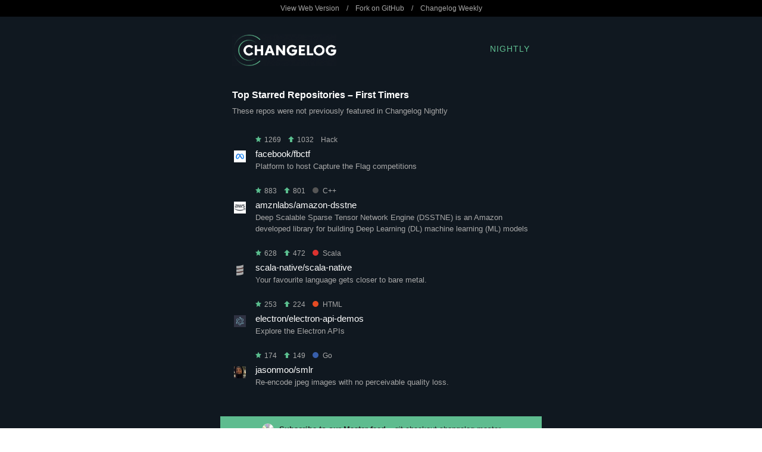

--- FILE ---
content_type: text/html
request_url: https://nightly.changelog.com/2016/05/11/index.html
body_size: 8289
content:
<!DOCTYPE html PUBLIC "-//W3C//DTD XHTML 1.0 Transitional//EN" "http://www.w3.org/TR/xhtml1/DTD/xhtml1-transitional.dtd">
<html>
  <head>
    <title>Changelog Nightly - 2016-05-11</title>

    <!-- Open Graph for social shares -->
    <meta property="og:title" content="Changelog Nightly &nbsp; 2016-05-11" />
    <meta property="og:image" content="https://changelog.com/og-image.jpg" />
    <meta property="og:description" content="Changelog Nightly is a free nightly email that unearths the hottest new repos before they blow up. It's nerd to the core and in your inbox each night. No spam!" />

    <!-- Always force latest IE rendering engine or request Chrome Frame -->
    <meta content="IE=edge,chrome=1" http-equiv="X-UA-Compatible">

    <meta http-equiv="Content-Type" content="text/html; charset=utf-8" />
    <meta name="viewport" content="width=device-width, initial-scale=1.0" />

    <link rel="stylesheet" type="text/css" href="/night-theme.css">

    
      <script>
      (function(i,s,o,g,r,a,m){i['GoogleAnalyticsObject']=r;i[r]=i[r]||function(){
      (i[r].q=i[r].q||[]).push(arguments)},i[r].l=1*new Date();a=s.createElement(o),
      m=s.getElementsByTagName(o)[0];a.async=1;a.src=g;m.parentNode.insertBefore(a,m)
      })(window,document,'script','//www.google-analytics.com/analytics.js','ga');
      ga('create', 'UA-4556641-22', 'auto');
      ga('send', 'pageview');
      </script>
    
  </head>
  <body>
    <p style="display: none !important;">fbctf, amazon-dsstne, distributedlog, scala-native, gitsome, electron, electron-api-demos, N1, BansheeEngine, flexbox-layout, xonsh, post-mortems, computer-science, smlr and more!</p>

    <table class="top-bar hide-on-mobile" width="100%" cellpadding="0" cellspacing="0" border="0">
      <tr>
        <td width="100%">
          <table width="540" cellpadding="0" cellspacing="0" border="0" align="center">
            <tr>
              <td width="540">
                <p>
                  <a href="http://nightly.changelog.com/2016/05/11" title="View this issue on the Web">View Web Version</a>
                  &nbsp;&nbsp;&nbsp;/&nbsp;&nbsp;&nbsp;
                  <a href="https://github.com/thechangelog/nightly" title="Fork and contribute on GitHub">Fork on GitHub</a>
                  &nbsp;&nbsp;&nbsp;/&nbsp;&nbsp;&nbsp;
                  <a href="https://changelog.com/weekly" title="Subscribe to Changelog Weekly">Changelog Weekly</a>
                </p>
              </td>
            </tr>
          </table>
        </td>
      </tr>
    </table>

    <table id="logo" class="wrapper" width="100%" cellpadding="0" cellspacing="0" border="0">
      <tr>
        <td width="100%" cellpadding="0" cellspacing="0" border="0">
          <table width="540" cellpadding="20" cellspacing="0" border="0" align="center">
            <tr>
              <td class="header" width="175" cellpadding="0" cellspacing="0" border="0">
                <a href="https://changelog.com/" title="The Changelog">
                  <img class="logo" width="175" height="53" alt="Changelog Nightly" src="/images/logo-night.png" />
                </a>
              </td>
              <td class="header-title" width="125">
                <a href="https://changelog.com/nightly/" title="Changelog Nightly">Nightly</a>
              </td>
            </tr>
          </table>
        </td>
      </tr>
    </table>

    <table id="top-all-firsts" class="wrapper" width="100%" cellpadding="0" cellspacing="0" border="0">
      <tr>
        <td width="100%">
          <table width="540" cellpadding="20" cellspacing="0" border="0" align="center">
            <tr>
              <td class="section" width="540">
                <h2>Top Starred Repositories &ndash; First Timers</h2>

                <p>These repos were not previously featured in Changelog Nightly</p>

                <div class="repositories">
                
                  <div class="repository ">
                    <table>
  <tr class="stats">
    <td width="32" valign="middle">
      &nbsp;
    </td>
    <td valign="middle">
      <p>
        <span title="Total Stars"><img height="10" alt="Star" src="/images/star.png" />&nbsp;1269</span>
        &nbsp;&nbsp;
        <span title="New Stars"><img height="10" alt="Up" src="/images/up.png" />&nbsp;1032</span>
      
      
        &nbsp;&nbsp;
        <span title="Language"><a class="repository-language hack"href="https://github.com/trending?l=Hack" title="View other trending Hack repos on GitHub"><span class="dot"></span>Hack</a></span>
      
      </p>
    </td>
  </tr>
  <tr>
    <td width="32" valign="top">
      <a href="https://github.com/facebook" title="View facebook on GitHub">
        <img class="avatar" src="https://avatars.githubusercontent.com/u/69631?v=3" width="20" height="20">
      </a>
    </td>
    <td valign="top">
      <h3>
        <a href='https://github.com/facebook/fbctf' title="View fbctf on GitHub">facebook/fbctf</a>
      </h3>
      <p>
        Platform to host Capture the Flag competitions
      </p>
    </td>
  </tr>
</table>

                  </div>
                
                  <div class="repository ">
                    <table>
  <tr class="stats">
    <td width="32" valign="middle">
      &nbsp;
    </td>
    <td valign="middle">
      <p>
        <span title="Total Stars"><img height="10" alt="Star" src="/images/star.png" />&nbsp;883</span>
        &nbsp;&nbsp;
        <span title="New Stars"><img height="10" alt="Up" src="/images/up.png" />&nbsp;801</span>
      
      
        &nbsp;&nbsp;
        <span title="Language"><a class="repository-language c"href="https://github.com/trending?l=C++" title="View other trending C++ repos on GitHub"><span class="dot"></span>C++</a></span>
      
      </p>
    </td>
  </tr>
  <tr>
    <td width="32" valign="top">
      <a href="https://github.com/amznlabs" title="View amznlabs on GitHub">
        <img class="avatar" src="https://avatars.githubusercontent.com/u/8931462?v=3" width="20" height="20">
      </a>
    </td>
    <td valign="top">
      <h3>
        <a href='https://github.com/amznlabs/amazon-dsstne' title="View amazon-dsstne on GitHub">amznlabs/amazon-dsstne</a>
      </h3>
      <p>
        Deep Scalable Sparse Tensor Network Engine (DSSTNE) is an Amazon developed library for building Deep Learning (DL) machine learning (ML) models
      </p>
    </td>
  </tr>
</table>

                  </div>
                
                  <div class="repository ">
                    <table>
  <tr class="stats">
    <td width="32" valign="middle">
      &nbsp;
    </td>
    <td valign="middle">
      <p>
        <span title="Total Stars"><img height="10" alt="Star" src="/images/star.png" />&nbsp;628</span>
        &nbsp;&nbsp;
        <span title="New Stars"><img height="10" alt="Up" src="/images/up.png" />&nbsp;472</span>
      
      
        &nbsp;&nbsp;
        <span title="Language"><a class="repository-language scala"href="https://github.com/trending?l=Scala" title="View other trending Scala repos on GitHub"><span class="dot"></span>Scala</a></span>
      
      </p>
    </td>
  </tr>
  <tr>
    <td width="32" valign="top">
      <a href="https://github.com/scala-native" title="View scala-native on GitHub">
        <img class="avatar" src="https://avatars.githubusercontent.com/u/17545605?v=3" width="20" height="20">
      </a>
    </td>
    <td valign="top">
      <h3>
        <a href='https://github.com/scala-native/scala-native' title="View scala-native on GitHub">scala-native/scala-native</a>
      </h3>
      <p>
        Your favourite language gets closer to bare metal.
      </p>
    </td>
  </tr>
</table>

                  </div>
                
                  <div class="repository ">
                    <table>
  <tr class="stats">
    <td width="32" valign="middle">
      &nbsp;
    </td>
    <td valign="middle">
      <p>
        <span title="Total Stars"><img height="10" alt="Star" src="/images/star.png" />&nbsp;253</span>
        &nbsp;&nbsp;
        <span title="New Stars"><img height="10" alt="Up" src="/images/up.png" />&nbsp;224</span>
      
      
        &nbsp;&nbsp;
        <span title="Language"><a class="repository-language html"href="https://github.com/trending?l=HTML" title="View other trending HTML repos on GitHub"><span class="dot"></span>HTML</a></span>
      
      </p>
    </td>
  </tr>
  <tr>
    <td width="32" valign="top">
      <a href="https://github.com/electron" title="View electron on GitHub">
        <img class="avatar" src="https://avatars.githubusercontent.com/u/13409222?v=3" width="20" height="20">
      </a>
    </td>
    <td valign="top">
      <h3>
        <a href='https://github.com/electron/electron-api-demos' title="View electron-api-demos on GitHub">electron/electron-api-demos</a>
      </h3>
      <p>
        Explore the Electron APIs
      </p>
    </td>
  </tr>
</table>

                  </div>
                
                  <div class="repository last-of-type">
                    <table>
  <tr class="stats">
    <td width="32" valign="middle">
      &nbsp;
    </td>
    <td valign="middle">
      <p>
        <span title="Total Stars"><img height="10" alt="Star" src="/images/star.png" />&nbsp;174</span>
        &nbsp;&nbsp;
        <span title="New Stars"><img height="10" alt="Up" src="/images/up.png" />&nbsp;149</span>
      
      
        &nbsp;&nbsp;
        <span title="Language"><a class="repository-language go"href="https://github.com/trending?l=Go" title="View other trending Go repos on GitHub"><span class="dot"></span>Go</a></span>
      
      </p>
    </td>
  </tr>
  <tr>
    <td width="32" valign="top">
      <a href="https://github.com/jasonmoo" title="View jasonmoo on GitHub">
        <img class="avatar" src="https://avatars.githubusercontent.com/u/242808?v=3" width="20" height="20">
      </a>
    </td>
    <td valign="top">
      <h3>
        <a href='https://github.com/jasonmoo/smlr' title="View smlr on GitHub">jasonmoo/smlr</a>
      </h3>
      <p>
        Re-encode jpeg images with no perceivable quality loss.
      </p>
    </td>
  </tr>
</table>

                  </div>
                
                </div>
              </td>
            </tr>
          </table>
        </td>
      </tr>
    </table>

    <table class="promotion wrapper" width="100%" cellpadding="20" cellspacing="0" border="0">
      <tr>
        <td width="100%">
          <table width="540" cellpadding="0" cellspacing="0" border="0" align="center">
            <tr>
              <td class="cross-promotion" width="540">
                <p>
<img alt='cd' src='/images/emoji/unicode/1f4bf.png' style='vertical-align:middle' width='20' height='20' /> <a href="https://changelog.com/master">Subscribe to our Master feed</a> &ndash; git checkout changelog master
</p>
              </td>
            </tr>
          </table>
        </td>
      </tr>
    </table>

    <table id="top-new" class="wrapper" width="100%" cellpadding="0" cellspacing="0" border="0">
      <tr>
        <td width="100%">
          <table width="540" cellpadding="20" cellspacing="0" border="0" align="center">
            <tr>
              <td class="section" width="540">
                <h2>Top New Repositories</h2>

                <p>These repos were open sourced on May 11, 2016</p>

                <div class="repositories">
                
                  <div class="repository ">
                    <table>
  <tr class="stats">
    <td width="32" valign="middle">
      &nbsp;
    </td>
    <td valign="middle">
      <p>
        <span title="Total Stars"><img height="10" alt="Star" src="/images/star.png" />&nbsp;106</span>
        &nbsp;&nbsp;
        <span title="New Stars"><img height="10" alt="Up" src="/images/up.png" />&nbsp;102</span>
      
      
        &nbsp;&nbsp;
        <span title="Language"><a class="repository-language javascript"href="https://github.com/trending?l=JavaScript" title="View other trending JavaScript repos on GitHub"><span class="dot"></span>JavaScript</a></span>
      
      </p>
    </td>
  </tr>
  <tr>
    <td width="32" valign="top">
      <a href="https://github.com/mjackson" title="View mjackson on GitHub">
        <img class="avatar" src="https://avatars.githubusercontent.com/u/92839?v=3" width="20" height="20">
      </a>
    </td>
    <td valign="top">
      <h3>
        <a href='https://github.com/mjackson/web-starter' title="View web-starter on GitHub">mjackson/web-starter</a>
      </h3>
      <p>
        Get started building a new website quickly
      </p>
    </td>
  </tr>
</table>

                  </div>
                
                  <div class="repository ">
                    <table>
  <tr class="stats">
    <td width="32" valign="middle">
      &nbsp;
    </td>
    <td valign="middle">
      <p>
        <span title="Total Stars"><img height="10" alt="Star" src="/images/star.png" />&nbsp;67</span>
        &nbsp;&nbsp;
        <span title="New Stars"><img height="10" alt="Up" src="/images/up.png" />&nbsp;64</span>
      
      
      </p>
    </td>
  </tr>
  <tr>
    <td width="32" valign="top">
      <a href="https://github.com/FrankFang" title="View FrankFang on GitHub">
        <img class="avatar" src="https://avatars.githubusercontent.com/u/839559?v=3" width="20" height="20">
      </a>
    </td>
    <td valign="top">
      <h3>
        <a href='https://github.com/FrankFang/best-chinese-front-end-blogs' title="View best-chinese-front-end-blogs on GitHub">FrankFang/best-chinese-front-end-blogs</a>
      </h3>
      <p>
        收集优质的中文前端博客
      </p>
    </td>
  </tr>
</table>

                  </div>
                
                  <div class="repository ">
                    <table>
  <tr class="stats">
    <td width="32" valign="middle">
      &nbsp;
    </td>
    <td valign="middle">
      <p>
        <span title="Total Stars"><img height="10" alt="Star" src="/images/star.png" />&nbsp;32</span>
        &nbsp;&nbsp;
        <span title="New Stars"><img height="10" alt="Up" src="/images/up.png" />&nbsp;33</span>
      
      
        &nbsp;&nbsp;
        <span title="Language"><a class="repository-language c"href="https://github.com/trending?l=C#" title="View other trending C# repos on GitHub"><span class="dot"></span>C#</a></span>
      
      </p>
    </td>
  </tr>
  <tr>
    <td width="32" valign="top">
      <a href="https://github.com/lolp1" title="View lolp1 on GitHub">
        <img class="avatar" src="https://avatars.githubusercontent.com/u/12704566?v=3" width="20" height="20">
      </a>
    </td>
    <td valign="top">
      <h3>
        <a href='https://github.com/lolp1/Process.NET' title="View Process.NET on GitHub">lolp1/Process.NET</a>
      </h3>
      <p>
        A C# class ibrary for interacting with processes.
      </p>
    </td>
  </tr>
</table>

                  </div>
                
                  <div class="repository ">
                    <table>
  <tr class="stats">
    <td width="32" valign="middle">
      &nbsp;
    </td>
    <td valign="middle">
      <p>
        <span title="Total Stars"><img height="10" alt="Star" src="/images/star.png" />&nbsp;16</span>
        &nbsp;&nbsp;
        <span title="New Stars"><img height="10" alt="Up" src="/images/up.png" />&nbsp;15</span>
      
      
        &nbsp;&nbsp;
        <span title="Language"><a class="repository-language go"href="https://github.com/trending?l=Go" title="View other trending Go repos on GitHub"><span class="dot"></span>Go</a></span>
      
      </p>
    </td>
  </tr>
  <tr>
    <td width="32" valign="top">
      <a href="https://github.com/cathalgarvey" title="View cathalgarvey on GitHub">
        <img class="avatar" src="https://avatars.githubusercontent.com/u/1167837?v=3" width="20" height="20">
      </a>
    </td>
    <td valign="top">
      <h3>
        <a href='https://github.com/cathalgarvey/sqrape' title="View sqrape on GitHub">cathalgarvey/sqrape</a>
      </h3>
      <p>
        Simple Query Scraping with CSS and Go Reflection
      </p>
    </td>
  </tr>
</table>

                  </div>
                
                  <div class="repository ">
                    <table>
  <tr class="stats">
    <td width="32" valign="middle">
      &nbsp;
    </td>
    <td valign="middle">
      <p>
        <span title="Total Stars"><img height="10" alt="Star" src="/images/star.png" />&nbsp;14</span>
        &nbsp;&nbsp;
        <span title="New Stars"><img height="10" alt="Up" src="/images/up.png" />&nbsp;14</span>
      
      
      </p>
    </td>
  </tr>
  <tr>
    <td width="32" valign="top">
      <a href="https://github.com/daneden" title="View daneden on GitHub">
        <img class="avatar" src="https://avatars.githubusercontent.com/u/439365?v=3" width="20" height="20">
      </a>
    </td>
    <td valign="top">
      <h3>
        <a href='https://github.com/daneden/sketch-navigate-artboards' title="View sketch-navigate-artboards on GitHub">daneden/sketch-navigate-artboards</a>
      </h3>
      <p>
        Navigate artboards in Sketch
      </p>
    </td>
  </tr>
</table>

                  </div>
                
                  <div class="repository ">
                    <table>
  <tr class="stats">
    <td width="32" valign="middle">
      &nbsp;
    </td>
    <td valign="middle">
      <p>
        <span title="Total Stars"><img height="10" alt="Star" src="/images/star.png" />&nbsp;15</span>
        &nbsp;&nbsp;
        <span title="New Stars"><img height="10" alt="Up" src="/images/up.png" />&nbsp;14</span>
      
      
        &nbsp;&nbsp;
        <span title="Language"><a class="repository-language javascript"href="https://github.com/trending?l=JavaScript" title="View other trending JavaScript repos on GitHub"><span class="dot"></span>JavaScript</a></span>
      
      </p>
    </td>
  </tr>
  <tr>
    <td width="32" valign="top">
      <a href="https://github.com/substack" title="View substack on GitHub">
        <img class="avatar" src="https://avatars.githubusercontent.com/u/12631?v=3" width="20" height="20">
      </a>
    </td>
    <td valign="top">
      <h3>
        <a href='https://github.com/substack/nodeconf-london-2016' title="View nodeconf-london-2016 on GitHub">substack/nodeconf-london-2016</a>
      </h3>
      <p>
        the disintermediated web slides for nodeconf london 2016
      </p>
    </td>
  </tr>
</table>

                  </div>
                
                  <div class="repository ">
                    <table>
  <tr class="stats">
    <td width="32" valign="middle">
      &nbsp;
    </td>
    <td valign="middle">
      <p>
        <span title="Total Stars"><img height="10" alt="Star" src="/images/star.png" />&nbsp;13</span>
        &nbsp;&nbsp;
        <span title="New Stars"><img height="10" alt="Up" src="/images/up.png" />&nbsp;12</span>
      
      
        &nbsp;&nbsp;
        <span title="Language"><a class="repository-language awk"href="https://github.com/trending?l=Awk" title="View other trending Awk repos on GitHub"><span class="dot"></span>Awk</a></span>
      
      </p>
    </td>
  </tr>
  <tr>
    <td width="32" valign="top">
      <a href="https://github.com/tylerjl" title="View tylerjl on GitHub">
        <img class="avatar" src="https://avatars.githubusercontent.com/u/1733846?v=3" width="20" height="20">
      </a>
    </td>
    <td valign="top">
      <h3>
        <a href='https://github.com/tylerjl/overdue' title="View overdue on GitHub">tylerjl/overdue</a>
      </h3>
      <p>
        Get notified about running daemons that reference outdated shared libraries.
      </p>
    </td>
  </tr>
</table>

                  </div>
                
                  <div class="repository ">
                    <table>
  <tr class="stats">
    <td width="32" valign="middle">
      &nbsp;
    </td>
    <td valign="middle">
      <p>
        <span title="Total Stars"><img height="10" alt="Star" src="/images/star.png" />&nbsp;11</span>
        &nbsp;&nbsp;
        <span title="New Stars"><img height="10" alt="Up" src="/images/up.png" />&nbsp;12</span>
      
      
        &nbsp;&nbsp;
        <span title="Language"><a class="repository-language javascript"href="https://github.com/trending?l=JavaScript" title="View other trending JavaScript repos on GitHub"><span class="dot"></span>JavaScript</a></span>
      
      </p>
    </td>
  </tr>
  <tr>
    <td width="32" valign="top">
      <a href="https://github.com/itThomason" title="View itThomason on GitHub">
        <img class="avatar" src="https://avatars.githubusercontent.com/u/19264853?v=3" width="20" height="20">
      </a>
    </td>
    <td valign="top">
      <h3>
        <a href='https://github.com/itThomason/CSGODouble' title="View CSGODouble on GitHub">itThomason/CSGODouble</a>
      </h3>
      <p>
        CSGODouble Betting Bot
      </p>
    </td>
  </tr>
</table>

                  </div>
                
                  <div class="repository ">
                    <table>
  <tr class="stats">
    <td width="32" valign="middle">
      &nbsp;
    </td>
    <td valign="middle">
      <p>
        <span title="Total Stars"><img height="10" alt="Star" src="/images/star.png" />&nbsp;9</span>
        &nbsp;&nbsp;
        <span title="New Stars"><img height="10" alt="Up" src="/images/up.png" />&nbsp;10</span>
      
      
        &nbsp;&nbsp;
        <span title="Language"><a class="repository-language vue"href="https://github.com/trending?l=Vue" title="View other trending Vue repos on GitHub"><span class="dot"></span>Vue</a></span>
      
      </p>
    </td>
  </tr>
  <tr>
    <td width="32" valign="top">
      <a href="https://github.com/ihanyang" title="View ihanyang on GitHub">
        <img class="avatar" src="https://avatars.githubusercontent.com/u/8031594?v=3" width="20" height="20">
      </a>
    </td>
    <td valign="top">
      <h3>
        <a href='https://github.com/ihanyang/date-picker' title="View date-picker on GitHub">ihanyang/date-picker</a>
      </h3>
      <p>
        移动端版日期选择组件
      </p>
    </td>
  </tr>
</table>

                  </div>
                
                  <div class="repository ">
                    <table>
  <tr class="stats">
    <td width="32" valign="middle">
      &nbsp;
    </td>
    <td valign="middle">
      <p>
        <span title="Total Stars"><img height="10" alt="Star" src="/images/star.png" />&nbsp;5</span>
        &nbsp;&nbsp;
        <span title="New Stars"><img height="10" alt="Up" src="/images/up.png" />&nbsp;9</span>
      
      
      </p>
    </td>
  </tr>
  <tr>
    <td width="32" valign="top">
      <a href="https://github.com/githubteacher" title="View githubteacher on GitHub">
        <img class="avatar" src="https://avatars.githubusercontent.com/u/2132216?v=3" width="20" height="20">
      </a>
    </td>
    <td valign="top">
      <h3>
        <a href='https://github.com/githubteacher/fluffy-octo-guacamole' title="View fluffy-octo-guacamole on GitHub">githubteacher/fluffy-octo-guacamole</a>
      </h3>
      <p>
        demo and practice repo for May 2016 GitHub for Developers class
      </p>
    </td>
  </tr>
</table>

                  </div>
                
                  <div class="repository ">
                    <table>
  <tr class="stats">
    <td width="32" valign="middle">
      &nbsp;
    </td>
    <td valign="middle">
      <p>
        <span title="Total Stars"><img height="10" alt="Star" src="/images/star.png" />&nbsp;7</span>
        &nbsp;&nbsp;
        <span title="New Stars"><img height="10" alt="Up" src="/images/up.png" />&nbsp;9</span>
      
      
      </p>
    </td>
  </tr>
  <tr>
    <td width="32" valign="top">
      <a href="https://github.com/GovernmentCommunicationsHeadquarters" title="View GovernmentCommunicationsHeadquarters on GitHub">
        <img class="avatar" src="https://avatars.githubusercontent.com/u/15800240?v=3" width="20" height="20">
      </a>
    </td>
    <td valign="top">
      <h3>
        <a href='https://github.com/GovernmentCommunicationsHeadquarters/BoilingFrogs' title="View BoilingFrogs on GitHub">GovernmentCommunicationsHeadquarters/BoilingFrogs</a>
      </h3>
      <p>
        GCHQ&#39;s Boiling Frogs paper on software development and organisational change in the face of disruption
      </p>
    </td>
  </tr>
</table>

                  </div>
                
                  <div class="repository ">
                    <table>
  <tr class="stats">
    <td width="32" valign="middle">
      &nbsp;
    </td>
    <td valign="middle">
      <p>
        <span title="Total Stars"><img height="10" alt="Star" src="/images/star.png" />&nbsp;7</span>
        &nbsp;&nbsp;
        <span title="New Stars"><img height="10" alt="Up" src="/images/up.png" />&nbsp;8</span>
      
      
      </p>
    </td>
  </tr>
  <tr>
    <td width="32" valign="top">
      <a href="https://github.com/christian-fei" title="View christian-fei on GitHub">
        <img class="avatar" src="https://avatars.githubusercontent.com/u/2662706?v=3" width="20" height="20">
      </a>
    </td>
    <td valign="top">
      <h3>
        <a href='https://github.com/christian-fei/opening-hours-kata' title="View opening-hours-kata on GitHub">christian-fei/opening-hours-kata</a>
      </h3>
      <p>
        Opening hours don&#39;t have to be so boring
      </p>
    </td>
  </tr>
</table>

                  </div>
                
                  <div class="repository last-of-type">
                    <table>
  <tr class="stats">
    <td width="32" valign="middle">
      &nbsp;
    </td>
    <td valign="middle">
      <p>
        <span title="Total Stars"><img height="10" alt="Star" src="/images/star.png" />&nbsp;9</span>
        &nbsp;&nbsp;
        <span title="New Stars"><img height="10" alt="Up" src="/images/up.png" />&nbsp;8</span>
      
      
        &nbsp;&nbsp;
        <span title="Language"><a class="repository-language javascript"href="https://github.com/trending?l=JavaScript" title="View other trending JavaScript repos on GitHub"><span class="dot"></span>JavaScript</a></span>
      
      </p>
    </td>
  </tr>
  <tr>
    <td width="32" valign="top">
      <a href="https://github.com/kkHAIKE" title="View kkHAIKE on GitHub">
        <img class="avatar" src="https://avatars.githubusercontent.com/u/64772?v=3" width="20" height="20">
      </a>
    </td>
    <td valign="top">
      <h3>
        <a href='https://github.com/kkHAIKE/fake115' title="View fake115 on GitHub">kkHAIKE/fake115</a>
      </h3>
      <p>
        非115浏览器登录115.com
      </p>
    </td>
  </tr>
</table>

                  </div>
                
                </div>
              </td>
            </tr>
          </table>
        </td>
      </tr>
    </table>

    <table class="promotion wrapper" width="100%" cellpadding="20" cellspacing="0" border="0">
      <tr>
        <td width="100%">
          <table width="540" cellpadding="0" cellspacing="0" border="0" align="center">
            <tr>
              <td class="cross-promotion" width="540">
                <p><img alt='flashlight' src='/images/emoji/unicode/1f526.png' style='vertical-align:middle' width='20' height='20' /> <a href="https://changelog.com/gotime">Listen to Spotlight</a> &ndash; it's Changelog in the trenches, shining our spotlight.
</p>
              </td>
            </tr>
          </table>
        </td>
      </tr>
    </table>

    <table id="top-all-repeats" class="wrapper" width="100%" cellpadding="0" cellspacing="0" border="0">
      <tr>
        <td width="100%">
          <table width="540" cellpadding="20" cellspacing="0" border="0" align="center">
            <tr>
              <td class="section" width="540">
                <h2>Top Starred Repositories &ndash; Repeat Performers</h2>

                <p>These repos were previously featured in Changelog Nightly</p>

                <div class="repositories">
                
                  <div class="repository ">
                    <table>
  <tr class="stats">
    <td width="32" valign="middle">
      &nbsp;
    </td>
    <td valign="middle">
      <p>
        <span title="Total Stars"><img height="10" alt="Star" src="/images/star.png" />&nbsp;1085</span>
        &nbsp;&nbsp;
        <span title="New Stars"><img height="10" alt="Up" src="/images/up.png" />&nbsp;565</span>
      
        &nbsp;&nbsp;
        <span title="Times Listed"><img height="10" alt="Eyes" src="/images/eye.png" />&nbsp;2</span>
      
      
        &nbsp;&nbsp;
        <span title="Language"><a class="repository-language java"href="https://github.com/trending?l=Java" title="View other trending Java repos on GitHub"><span class="dot"></span>Java</a></span>
      
      </p>
    </td>
  </tr>
  <tr>
    <td width="32" valign="top">
      <a href="https://github.com/twitter" title="View twitter on GitHub">
        <img class="avatar" src="https://avatars.githubusercontent.com/u/50278?v=3" width="20" height="20">
      </a>
    </td>
    <td valign="top">
      <h3>
        <a href='https://github.com/twitter/distributedlog' title="View distributedlog on GitHub">twitter/distributedlog</a>
      </h3>
      <p>
        A high performance replicated log service.
      </p>
    </td>
  </tr>
</table>

                  </div>
                
                  <div class="repository ">
                    <table>
  <tr class="stats">
    <td width="32" valign="middle">
      &nbsp;
    </td>
    <td valign="middle">
      <p>
        <span title="Total Stars"><img height="10" alt="Star" src="/images/star.png" />&nbsp;1642</span>
        &nbsp;&nbsp;
        <span title="New Stars"><img height="10" alt="Up" src="/images/up.png" />&nbsp;468</span>
      
        &nbsp;&nbsp;
        <span title="Times Listed"><img height="10" alt="Eyes" src="/images/eye.png" />&nbsp;3</span>
      
      
        &nbsp;&nbsp;
        <span title="Language"><a class="repository-language python"href="https://github.com/trending?l=Python" title="View other trending Python repos on GitHub"><span class="dot"></span>Python</a></span>
      
      </p>
    </td>
  </tr>
  <tr>
    <td width="32" valign="top">
      <a href="https://github.com/donnemartin" title="View donnemartin on GitHub">
        <img class="avatar" src="https://avatars.githubusercontent.com/u/5458997?v=3" width="20" height="20">
      </a>
    </td>
    <td valign="top">
      <h3>
        <a href='https://github.com/donnemartin/gitsome' title="View gitsome on GitHub">donnemartin/gitsome</a>
      </h3>
      <p>
        A Supercharged Git/Shell Autocompleter with GitHub Integration.
      </p>
    </td>
  </tr>
</table>

                  </div>
                
                  <div class="repository ">
                    <table>
  <tr class="stats">
    <td width="32" valign="middle">
      &nbsp;
    </td>
    <td valign="middle">
      <p>
        <span title="Total Stars"><img height="10" alt="Star" src="/images/star.png" />&nbsp;28267</span>
        &nbsp;&nbsp;
        <span title="New Stars"><img height="10" alt="Up" src="/images/up.png" />&nbsp;468</span>
      
        &nbsp;&nbsp;
        <span title="Times Listed"><img height="10" alt="Eyes" src="/images/eye.png" />&nbsp;22</span>
      
      
        &nbsp;&nbsp;
        <span title="Language"><a class="repository-language c"href="https://github.com/trending?l=C++" title="View other trending C++ repos on GitHub"><span class="dot"></span>C++</a></span>
      
      </p>
    </td>
  </tr>
  <tr>
    <td width="32" valign="top">
      <a href="https://github.com/electron" title="View electron on GitHub">
        <img class="avatar" src="https://avatars.githubusercontent.com/u/13409222?v=3" width="20" height="20">
      </a>
    </td>
    <td valign="top">
      <h3>
        <a href='https://github.com/electron/electron' title="View electron on GitHub">electron/electron</a>
      </h3>
      <p>
        Build cross platform desktop apps with web technologies
      </p>
    </td>
  </tr>
</table>

                  </div>
                
                  <div class="repository ">
                    <table>
  <tr class="stats">
    <td width="32" valign="middle">
      &nbsp;
    </td>
    <td valign="middle">
      <p>
        <span title="Total Stars"><img height="10" alt="Star" src="/images/star.png" />&nbsp;18032</span>
        &nbsp;&nbsp;
        <span title="New Stars"><img height="10" alt="Up" src="/images/up.png" />&nbsp;181</span>
      
        &nbsp;&nbsp;
        <span title="Times Listed"><img height="10" alt="Eyes" src="/images/eye.png" />&nbsp;21</span>
      
      
        &nbsp;&nbsp;
        <span title="Language"><a class="repository-language coffeescript"href="https://github.com/trending?l=CoffeeScript" title="View other trending CoffeeScript repos on GitHub"><span class="dot"></span>CoffeeScript</a></span>
      
      </p>
    </td>
  </tr>
  <tr>
    <td width="32" valign="top">
      <a href="https://github.com/nylas" title="View nylas on GitHub">
        <img class="avatar" src="https://avatars.githubusercontent.com/u/4219865?v=3" width="20" height="20">
      </a>
    </td>
    <td valign="top">
      <h3>
        <a href='https://github.com/nylas/N1' title="View N1 on GitHub">nylas/N1</a>
      </h3>
      <p>
        <img alt='love_letter' src='/images/emoji/unicode/1f48c.png' style='vertical-align:middle' width='20' height='20' /> An extensible desktop mail app built on the modern web.
      </p>
    </td>
  </tr>
</table>

                  </div>
                
                  <div class="repository ">
                    <table>
  <tr class="stats">
    <td width="32" valign="middle">
      &nbsp;
    </td>
    <td valign="middle">
      <p>
        <span title="Total Stars"><img height="10" alt="Star" src="/images/star.png" />&nbsp;1009</span>
        &nbsp;&nbsp;
        <span title="New Stars"><img height="10" alt="Up" src="/images/up.png" />&nbsp;172</span>
      
        &nbsp;&nbsp;
        <span title="Times Listed"><img height="10" alt="Eyes" src="/images/eye.png" />&nbsp;3</span>
      
      
        &nbsp;&nbsp;
        <span title="Language"><a class="repository-language c"href="https://github.com/trending?l=C++" title="View other trending C++ repos on GitHub"><span class="dot"></span>C++</a></span>
      
      </p>
    </td>
  </tr>
  <tr>
    <td width="32" valign="top">
      <a href="https://github.com/BearishSun" title="View BearishSun on GitHub">
        <img class="avatar" src="https://avatars.githubusercontent.com/u/6533403?v=3" width="20" height="20">
      </a>
    </td>
    <td valign="top">
      <h3>
        <a href='https://github.com/BearishSun/BansheeEngine' title="View BansheeEngine on GitHub">BearishSun/BansheeEngine</a>
      </h3>
      <p>
        Banshee Game Engine
      </p>
    </td>
  </tr>
</table>

                  </div>
                
                  <div class="repository ">
                    <table>
  <tr class="stats">
    <td width="32" valign="middle">
      &nbsp;
    </td>
    <td valign="middle">
      <p>
        <span title="Total Stars"><img height="10" alt="Star" src="/images/star.png" />&nbsp;2484</span>
        &nbsp;&nbsp;
        <span title="New Stars"><img height="10" alt="Up" src="/images/up.png" />&nbsp;170</span>
      
        &nbsp;&nbsp;
        <span title="Times Listed"><img height="10" alt="Eyes" src="/images/eye.png" />&nbsp;6</span>
      
      
        &nbsp;&nbsp;
        <span title="Language"><a class="repository-language java"href="https://github.com/trending?l=Java" title="View other trending Java repos on GitHub"><span class="dot"></span>Java</a></span>
      
      </p>
    </td>
  </tr>
  <tr>
    <td width="32" valign="top">
      <a href="https://github.com/google" title="View google on GitHub">
        <img class="avatar" src="https://avatars.githubusercontent.com/u/1342004?v=3" width="20" height="20">
      </a>
    </td>
    <td valign="top">
      <h3>
        <a href='https://github.com/google/flexbox-layout' title="View flexbox-layout on GitHub">google/flexbox-layout</a>
      </h3>
      <p>
        Flexbox for Android
      </p>
    </td>
  </tr>
</table>

                  </div>
                
                  <div class="repository ">
                    <table>
  <tr class="stats">
    <td width="32" valign="middle">
      &nbsp;
    </td>
    <td valign="middle">
      <p>
        <span title="Total Stars"><img height="10" alt="Star" src="/images/star.png" />&nbsp;983</span>
        &nbsp;&nbsp;
        <span title="New Stars"><img height="10" alt="Up" src="/images/up.png" />&nbsp;164</span>
      
        &nbsp;&nbsp;
        <span title="Times Listed"><img height="10" alt="Eyes" src="/images/eye.png" />&nbsp;2</span>
      
      
        &nbsp;&nbsp;
        <span title="Language"><a class="repository-language python"href="https://github.com/trending?l=Python" title="View other trending Python repos on GitHub"><span class="dot"></span>Python</a></span>
      
      </p>
    </td>
  </tr>
  <tr>
    <td width="32" valign="top">
      <a href="https://github.com/scopatz" title="View scopatz on GitHub">
        <img class="avatar" src="https://avatars.githubusercontent.com/u/320553?v=3" width="20" height="20">
      </a>
    </td>
    <td valign="top">
      <h3>
        <a href='https://github.com/scopatz/xonsh' title="View xonsh on GitHub">scopatz/xonsh</a>
      </h3>
      <p>
        xonsh is a Python-ish, BASHwards-facing shell.
      </p>
    </td>
  </tr>
</table>

                  </div>
                
                  <div class="repository ">
                    <table>
  <tr class="stats">
    <td width="32" valign="middle">
      &nbsp;
    </td>
    <td valign="middle">
      <p>
        <span title="Total Stars"><img height="10" alt="Star" src="/images/star.png" />&nbsp;2253</span>
        &nbsp;&nbsp;
        <span title="New Stars"><img height="10" alt="Up" src="/images/up.png" />&nbsp;162</span>
      
        &nbsp;&nbsp;
        <span title="Times Listed"><img height="10" alt="Eyes" src="/images/eye.png" />&nbsp;6</span>
      
      
      </p>
    </td>
  </tr>
  <tr>
    <td width="32" valign="top">
      <a href="https://github.com/danluu" title="View danluu on GitHub">
        <img class="avatar" src="https://avatars.githubusercontent.com/u/157136?v=3" width="20" height="20">
      </a>
    </td>
    <td valign="top">
      <h3>
        <a href='https://github.com/danluu/post-mortems' title="View post-mortems on GitHub">danluu/post-mortems</a>
      </h3>
      <p>
        A collection of postmortems. Pull requests welcome, although I&#39;m way behind on merging :-)
      </p>
    </td>
  </tr>
</table>

                  </div>
                
                  <div class="repository last-of-type">
                    <table>
  <tr class="stats">
    <td width="32" valign="middle">
      &nbsp;
    </td>
    <td valign="middle">
      <p>
        <span title="Total Stars"><img height="10" alt="Star" src="/images/star.png" />&nbsp;14654</span>
        &nbsp;&nbsp;
        <span title="New Stars"><img height="10" alt="Up" src="/images/up.png" />&nbsp;159</span>
      
        &nbsp;&nbsp;
        <span title="Times Listed"><img height="10" alt="Eyes" src="/images/eye.png" />&nbsp;23</span>
      
      
      </p>
    </td>
  </tr>
  <tr>
    <td width="32" valign="top">
      <a href="https://github.com/open-source-society" title="View open-source-society on GitHub">
        <img class="avatar" src="https://avatars.githubusercontent.com/u/14957346?v=3" width="20" height="20">
      </a>
    </td>
    <td valign="top">
      <h3>
        <a href='https://github.com/open-source-society/computer-science' title="View computer-science on GitHub">open-source-society/computer-science</a>
      </h3>
      <p>
        <img alt='mortar_board' src='/images/emoji/unicode/1f393.png' style='vertical-align:middle' width='20' height='20' /> Path to a free self-taught education in Computer Science!
      </p>
    </td>
  </tr>
</table>

                  </div>
                
                </div>
              </td>
            </tr>
          </table>
        </td>
      </tr>
    </table>

    <table id="weekly" class="wrapper" width="100%" cellpadding="20" cellspacing="0" border="0">
      <tr>
        <td width="100%">
          <table width="540" cellpadding="0" cellspacing="0" border="0" align="center">
            <tr>
              <td class="cross-promotion" width="540">
                <p><img alt='newspaper' src='/images/emoji/unicode/1f4f0.png' style='vertical-align:middle' width='20' height='20' /> <a href="https://changelog.com/weekly">Subscribe to Changelog Weekly</a> &ndash; our curated and less frequent email.
</p>
              </td>
            </tr>
          </table>
        </td>
      </tr>
    </table>

    <table id="footer" class="wrapper" width="100%" cellpadding="20" cellspacing="0" border="0">
      <tr>
        <td width="100%">
          <table width="540" cellpadding="0" cellspacing="0" border="0" align="center">
            <tr>
              <td class="footer">
                

                
                  <p class="last-of-type">&copy; Changelog Media, All rights reserved.</p>
                

              </td>
            </tr>
          </table>
        </td>
      </tr>
    </table>
  </body>
</html>


--- FILE ---
content_type: text/css
request_url: https://nightly.changelog.com/night-theme.css
body_size: 4593
content:
.default .dot {
  background: #CCCCCC;
  border-radius: 10px;
  width: 10px;
  height: 10px;
  display: inline-block;
  margin-right: 7px; }

.abap .dot {
  background: #e8274b;
  border-radius: 10px;
  width: 10px;
  height: 10px;
  display: inline-block;
  margin-right: 7px; }

.actionscript .dot {
  background: #882b0f;
  border-radius: 10px;
  width: 10px;
  height: 10px;
  display: inline-block;
  margin-right: 7px; }

.ada .dot {
  background: #02f88c;
  border-radius: 10px;
  width: 10px;
  height: 10px;
  display: inline-block;
  margin-right: 7px; }

.agda .dot {
  background: #315665;
  border-radius: 10px;
  width: 10px;
  height: 10px;
  display: inline-block;
  margin-right: 7px; }

.ags-script .dot {
  background: #b9d9ff;
  border-radius: 10px;
  width: 10px;
  height: 10px;
  display: inline-block;
  margin-right: 7px; }

.alloy .dot {
  background: #64c800;
  border-radius: 10px;
  width: 10px;
  height: 10px;
  display: inline-block;
  margin-right: 7px; }

.ampl .dot {
  background: #e6efbb;
  border-radius: 10px;
  width: 10px;
  height: 10px;
  display: inline-block;
  margin-right: 7px; }

.antlr .dot {
  background: #9dc3ff;
  border-radius: 10px;
  width: 10px;
  height: 10px;
  display: inline-block;
  margin-right: 7px; }

.api-blueprint .dot {
  background: #2acca8;
  border-radius: 10px;
  width: 10px;
  height: 10px;
  display: inline-block;
  margin-right: 7px; }

.apl .dot {
  background: #5a8164;
  border-radius: 10px;
  width: 10px;
  height: 10px;
  display: inline-block;
  margin-right: 7px; }

.arc .dot {
  background: #aa2afe;
  border-radius: 10px;
  width: 10px;
  height: 10px;
  display: inline-block;
  margin-right: 7px; }

.arduino .dot {
  background: #bd79d1;
  border-radius: 10px;
  width: 10px;
  height: 10px;
  display: inline-block;
  margin-right: 7px; }

.asp .dot {
  background: #6a40fd;
  border-radius: 10px;
  width: 10px;
  height: 10px;
  display: inline-block;
  margin-right: 7px; }

.aspectj .dot {
  background: #a957b0;
  border-radius: 10px;
  width: 10px;
  height: 10px;
  display: inline-block;
  margin-right: 7px; }

.assembly .dot {
  background: #6e4c13;
  border-radius: 10px;
  width: 10px;
  height: 10px;
  display: inline-block;
  margin-right: 7px; }

.ats .dot {
  background: #1ac620;
  border-radius: 10px;
  width: 10px;
  height: 10px;
  display: inline-block;
  margin-right: 7px; }

.autohotkey .dot {
  background: #6594b9;
  border-radius: 10px;
  width: 10px;
  height: 10px;
  display: inline-block;
  margin-right: 7px; }

.autoit .dot {
  background: #1c3552;
  border-radius: 10px;
  width: 10px;
  height: 10px;
  display: inline-block;
  margin-right: 7px; }

.blitzmax .dot {
  background: #cd6400;
  border-radius: 10px;
  width: 10px;
  height: 10px;
  display: inline-block;
  margin-right: 7px; }

.boo .dot {
  background: boo-color;
  border-radius: 10px;
  width: 10px;
  height: 10px;
  display: inline-block;
  margin-right: 7px; }

.brainfuck .dot {
  background: brainfuck-color;
  border-radius: 10px;
  width: 10px;
  height: 10px;
  display: inline-block;
  margin-right: 7px; }

.c .dot {
  background: #555555;
  border-radius: 10px;
  width: 10px;
  height: 10px;
  display: inline-block;
  margin-right: 7px; }

.csharp .dot {
  background: #178600;
  border-radius: 10px;
  width: 10px;
  height: 10px;
  display: inline-block;
  margin-right: 7px; }

.chapel .dot {
  background: #8dc63f;
  border-radius: 10px;
  width: 10px;
  height: 10px;
  display: inline-block;
  margin-right: 7px; }

.cirru .dot {
  background: #ccccff;
  border-radius: 10px;
  width: 10px;
  height: 10px;
  display: inline-block;
  margin-right: 7px; }

.clarion .dot {
  background: #db901e;
  border-radius: 10px;
  width: 10px;
  height: 10px;
  display: inline-block;
  margin-right: 7px; }

.clean .dot {
  background: #3f85af;
  border-radius: 10px;
  width: 10px;
  height: 10px;
  display: inline-block;
  margin-right: 7px; }

.click .dot {
  background: #e4e6f3;
  border-radius: 10px;
  width: 10px;
  height: 10px;
  display: inline-block;
  margin-right: 7px; }

.clojure .dot {
  background: #db5855;
  border-radius: 10px;
  width: 10px;
  height: 10px;
  display: inline-block;
  margin-right: 7px; }

.coffeescript .dot {
  background: #244776;
  border-radius: 10px;
  width: 10px;
  height: 10px;
  display: inline-block;
  margin-right: 7px; }

.coldfusion-cfc .dot {
  background: #ed2cd6;
  border-radius: 10px;
  width: 10px;
  height: 10px;
  display: inline-block;
  margin-right: 7px; }

.coldfusion .dot {
  background: #ed2cd6;
  border-radius: 10px;
  width: 10px;
  height: 10px;
  display: inline-block;
  margin-right: 7px; }

.common-lisp .dot {
  background: #3fb68b;
  border-radius: 10px;
  width: 10px;
  height: 10px;
  display: inline-block;
  margin-right: 7px; }

.component-pascal .dot {
  background: #b0ce4e;
  border-radius: 10px;
  width: 10px;
  height: 10px;
  display: inline-block;
  margin-right: 7px; }

.cpp .dot {
  background: #f34b7d;
  border-radius: 10px;
  width: 10px;
  height: 10px;
  display: inline-block;
  margin-right: 7px; }

.crystal .dot {
  background: #776791;
  border-radius: 10px;
  width: 10px;
  height: 10px;
  display: inline-block;
  margin-right: 7px; }

.css .dot {
  background: #563d7c;
  border-radius: 10px;
  width: 10px;
  height: 10px;
  display: inline-block;
  margin-right: 7px; }

.d .dot {
  background: #ba595e;
  border-radius: 10px;
  width: 10px;
  height: 10px;
  display: inline-block;
  margin-right: 7px; }

.dart .dot {
  background: #00b4ab;
  border-radius: 10px;
  width: 10px;
  height: 10px;
  display: inline-block;
  margin-right: 7px; }

.diff .dot {
  background: #88dddd;
  border-radius: 10px;
  width: 10px;
  height: 10px;
  display: inline-block;
  margin-right: 7px; }

.dm .dot {
  background: #447265;
  border-radius: 10px;
  width: 10px;
  height: 10px;
  display: inline-block;
  margin-right: 7px; }

.dogescript .dot {
  background: #cca760;
  border-radius: 10px;
  width: 10px;
  height: 10px;
  display: inline-block;
  margin-right: 7px; }

.dylan .dot {
  background: #6c616e;
  border-radius: 10px;
  width: 10px;
  height: 10px;
  display: inline-block;
  margin-right: 7px; }

.e .dot {
  background: #ccce35;
  border-radius: 10px;
  width: 10px;
  height: 10px;
  display: inline-block;
  margin-right: 7px; }

.eagle .dot {
  background: #814c05;
  border-radius: 10px;
  width: 10px;
  height: 10px;
  display: inline-block;
  margin-right: 7px; }

.ec .dot {
  background: #913960;
  border-radius: 10px;
  width: 10px;
  height: 10px;
  display: inline-block;
  margin-right: 7px; }

.ecl .dot {
  background: #8a1267;
  border-radius: 10px;
  width: 10px;
  height: 10px;
  display: inline-block;
  margin-right: 7px; }

.edn .dot {
  background: #db5855;
  border-radius: 10px;
  width: 10px;
  height: 10px;
  display: inline-block;
  margin-right: 7px; }

.eiffel .dot {
  background: #946d57;
  border-radius: 10px;
  width: 10px;
  height: 10px;
  display: inline-block;
  margin-right: 7px; }

.elixir .dot {
  background: #6e4a7e;
  border-radius: 10px;
  width: 10px;
  height: 10px;
  display: inline-block;
  margin-right: 7px; }

.elm .dot {
  background: #60b5cc;
  border-radius: 10px;
  width: 10px;
  height: 10px;
  display: inline-block;
  margin-right: 7px; }

.emacs-lisp .dot {
  background: #c065db;
  border-radius: 10px;
  width: 10px;
  height: 10px;
  display: inline-block;
  margin-right: 7px; }

.emberscript .dot {
  background: #fff4f3;
  border-radius: 10px;
  width: 10px;
  height: 10px;
  display: inline-block;
  margin-right: 7px; }

.erlang .dot {
  background: #b83998;
  border-radius: 10px;
  width: 10px;
  height: 10px;
  display: inline-block;
  margin-right: 7px; }

.f-sharp .dot {
  background: #b845fc;
  border-radius: 10px;
  width: 10px;
  height: 10px;
  display: inline-block;
  margin-right: 7px; }

.factor .dot {
  background: #636746;
  border-radius: 10px;
  width: 10px;
  height: 10px;
  display: inline-block;
  margin-right: 7px; }

.fancy .dot {
  background: #7b9db4;
  border-radius: 10px;
  width: 10px;
  height: 10px;
  display: inline-block;
  margin-right: 7px; }

.fantom .dot {
  background: #dbded5;
  border-radius: 10px;
  width: 10px;
  height: 10px;
  display: inline-block;
  margin-right: 7px; }

.flux .dot {
  background: #88ccff;
  border-radius: 10px;
  width: 10px;
  height: 10px;
  display: inline-block;
  margin-right: 7px; }

.forth .dot {
  background: #341708;
  border-radius: 10px;
  width: 10px;
  height: 10px;
  display: inline-block;
  margin-right: 7px; }

.fortran .dot {
  background: #4d41b1;
  border-radius: 10px;
  width: 10px;
  height: 10px;
  display: inline-block;
  margin-right: 7px; }

.freemarker .dot {
  background: #0050b2;
  border-radius: 10px;
  width: 10px;
  height: 10px;
  display: inline-block;
  margin-right: 7px; }

.frege .dot {
  background: #00cafe;
  border-radius: 10px;
  width: 10px;
  height: 10px;
  display: inline-block;
  margin-right: 7px; }

.game-maker-language .dot {
  background: #8fb200;
  border-radius: 10px;
  width: 10px;
  height: 10px;
  display: inline-block;
  margin-right: 7px; }

.glyph .dot {
  background: #e4cc98;
  border-radius: 10px;
  width: 10px;
  height: 10px;
  display: inline-block;
  margin-right: 7px; }

.gnuplot .dot {
  background: #f0a9f0;
  border-radius: 10px;
  width: 10px;
  height: 10px;
  display: inline-block;
  margin-right: 7px; }

.go .dot {
  background: #375eab;
  border-radius: 10px;
  width: 10px;
  height: 10px;
  display: inline-block;
  margin-right: 7px; }

.golo .dot {
  background: #88562a;
  border-radius: 10px;
  width: 10px;
  height: 10px;
  display: inline-block;
  margin-right: 7px; }

.gosu .dot {
  background: #82937f;
  border-radius: 10px;
  width: 10px;
  height: 10px;
  display: inline-block;
  margin-right: 7px; }

.grammatical-framework .dot {
  background: #79aa7a;
  border-radius: 10px;
  width: 10px;
  height: 10px;
  display: inline-block;
  margin-right: 7px; }

.groovy .dot {
  background: #e69f56;
  border-radius: 10px;
  width: 10px;
  height: 10px;
  display: inline-block;
  margin-right: 7px; }

.handlebars .dot {
  background: #01a9d6;
  border-radius: 10px;
  width: 10px;
  height: 10px;
  display: inline-block;
  margin-right: 7px; }

.harbour .dot {
  background: #0e60e3;
  border-radius: 10px;
  width: 10px;
  height: 10px;
  display: inline-block;
  margin-right: 7px; }

.haskell .dot {
  background: #29b544;
  border-radius: 10px;
  width: 10px;
  height: 10px;
  display: inline-block;
  margin-right: 7px; }

.haxe .dot {
  background: #df7900;
  border-radius: 10px;
  width: 10px;
  height: 10px;
  display: inline-block;
  margin-right: 7px; }

.html .dot {
  background: #e44b23;
  border-radius: 10px;
  width: 10px;
  height: 10px;
  display: inline-block;
  margin-right: 7px; }

.hy .dot {
  background: #7790b2;
  border-radius: 10px;
  width: 10px;
  height: 10px;
  display: inline-block;
  margin-right: 7px; }

.idl .dot {
  background: #a3522f;
  border-radius: 10px;
  width: 10px;
  height: 10px;
  display: inline-block;
  margin-right: 7px; }

.io .dot {
  background: #a9188d;
  border-radius: 10px;
  width: 10px;
  height: 10px;
  display: inline-block;
  margin-right: 7px; }

.ioke .dot {
  background: #078193;
  border-radius: 10px;
  width: 10px;
  height: 10px;
  display: inline-block;
  margin-right: 7px; }

.isabelle .dot {
  background: #fefe00;
  border-radius: 10px;
  width: 10px;
  height: 10px;
  display: inline-block;
  margin-right: 7px; }

.j .dot {
  background: #9eedff;
  border-radius: 10px;
  width: 10px;
  height: 10px;
  display: inline-block;
  margin-right: 7px; }

.java .dot {
  background: #b07219;
  border-radius: 10px;
  width: 10px;
  height: 10px;
  display: inline-block;
  margin-right: 7px; }

.javascript .dot {
  background: #f1e05a;
  border-radius: 10px;
  width: 10px;
  height: 10px;
  display: inline-block;
  margin-right: 7px; }

.jflex .dot {
  background: #dbca00;
  border-radius: 10px;
  width: 10px;
  height: 10px;
  display: inline-block;
  margin-right: 7px; }

.jsoniq .dot {
  background: #40d47e;
  border-radius: 10px;
  width: 10px;
  height: 10px;
  display: inline-block;
  margin-right: 7px; }

.julia .dot {
  background: #a270ba;
  border-radius: 10px;
  width: 10px;
  height: 10px;
  display: inline-block;
  margin-right: 7px; }

.jupyter-notebook .dot {
  background: #DA5B0B;
  border-radius: 10px;
  width: 10px;
  height: 10px;
  display: inline-block;
  margin-right: 7px; }

.kotlin .dot {
  background: #f18e33;
  border-radius: 10px;
  width: 10px;
  height: 10px;
  display: inline-block;
  margin-right: 7px; }

.krl .dot {
  background: #28431f;
  border-radius: 10px;
  width: 10px;
  height: 10px;
  display: inline-block;
  margin-right: 7px; }

.lasso .dot {
  background: #999999;
  border-radius: 10px;
  width: 10px;
  height: 10px;
  display: inline-block;
  margin-right: 7px; }

.latte .dot {
  background: #a8ff97;
  border-radius: 10px;
  width: 10px;
  height: 10px;
  display: inline-block;
  margin-right: 7px; }

.lex .dot {
  background: #dbca00;
  border-radius: 10px;
  width: 10px;
  height: 10px;
  display: inline-block;
  margin-right: 7px; }

.lfe .dot {
  background: #004200;
  border-radius: 10px;
  width: 10px;
  height: 10px;
  display: inline-block;
  margin-right: 7px; }

.livescript .dot {
  background: #499886;
  border-radius: 10px;
  width: 10px;
  height: 10px;
  display: inline-block;
  margin-right: 7px; }

.lolcode .dot {
  background: #cc9900;
  border-radius: 10px;
  width: 10px;
  height: 10px;
  display: inline-block;
  margin-right: 7px; }

.lookml .dot {
  background: #652b81;
  border-radius: 10px;
  width: 10px;
  height: 10px;
  display: inline-block;
  margin-right: 7px; }

.lsl .dot {
  background: #3d9970;
  border-radius: 10px;
  width: 10px;
  height: 10px;
  display: inline-block;
  margin-right: 7px; }

.lua .dot {
  background: #000080;
  border-radius: 10px;
  width: 10px;
  height: 10px;
  display: inline-block;
  margin-right: 7px; }

.makefile .dot {
  background: #427819;
  border-radius: 10px;
  width: 10px;
  height: 10px;
  display: inline-block;
  margin-right: 7px; }

.mask .dot {
  background: #f97732;
  border-radius: 10px;
  width: 10px;
  height: 10px;
  display: inline-block;
  margin-right: 7px; }

.matlab .dot {
  background: #bb92ac;
  border-radius: 10px;
  width: 10px;
  height: 10px;
  display: inline-block;
  margin-right: 7px; }

.max .dot {
  background: #c4a79c;
  border-radius: 10px;
  width: 10px;
  height: 10px;
  display: inline-block;
  margin-right: 7px; }

.maxscript .dot {
  background: #00a6a6;
  border-radius: 10px;
  width: 10px;
  height: 10px;
  display: inline-block;
  margin-right: 7px; }

.mercury .dot {
  background: #ff2b2b;
  border-radius: 10px;
  width: 10px;
  height: 10px;
  display: inline-block;
  margin-right: 7px; }

.metal .dot {
  background: #8f14e9;
  border-radius: 10px;
  width: 10px;
  height: 10px;
  display: inline-block;
  margin-right: 7px; }

.mirah .dot {
  background: #c7a938;
  border-radius: 10px;
  width: 10px;
  height: 10px;
  display: inline-block;
  margin-right: 7px; }

.mtml .dot {
  background: #b7e1f4;
  border-radius: 10px;
  width: 10px;
  height: 10px;
  display: inline-block;
  margin-right: 7px; }

.ncl .dot {
  background: #28431f;
  border-radius: 10px;
  width: 10px;
  height: 10px;
  display: inline-block;
  margin-right: 7px; }

.nemerle .dot {
  background: #3d3c6e;
  border-radius: 10px;
  width: 10px;
  height: 10px;
  display: inline-block;
  margin-right: 7px; }

.nesc .dot {
  background: #94b0c7;
  border-radius: 10px;
  width: 10px;
  height: 10px;
  display: inline-block;
  margin-right: 7px; }

.netlinx .dot {
  background: #0aa0ff;
  border-radius: 10px;
  width: 10px;
  height: 10px;
  display: inline-block;
  margin-right: 7px; }

.netlinx-erb .dot {
  background: #747faa;
  border-radius: 10px;
  width: 10px;
  height: 10px;
  display: inline-block;
  margin-right: 7px; }

.netlogo .dot {
  background: #ff6375;
  border-radius: 10px;
  width: 10px;
  height: 10px;
  display: inline-block;
  margin-right: 7px; }

.newlisp .dot {
  background: #87AED7;
  border-radius: 10px;
  width: 10px;
  height: 10px;
  display: inline-block;
  margin-right: 7px; }

.nimrod .dot {
  background: #37775b;
  border-radius: 10px;
  width: 10px;
  height: 10px;
  display: inline-block;
  margin-right: 7px; }

.nit .dot {
  background: #009917;
  border-radius: 10px;
  width: 10px;
  height: 10px;
  display: inline-block;
  margin-right: 7px; }

.nix .dot {
  background: #7e7eff;
  border-radius: 10px;
  width: 10px;
  height: 10px;
  display: inline-block;
  margin-right: 7px; }

.nu .dot {
  background: #c9df40;
  border-radius: 10px;
  width: 10px;
  height: 10px;
  display: inline-block;
  margin-right: 7px; }

.objective-c .dot {
  background: #6866fb;
  border-radius: 10px;
  width: 10px;
  height: 10px;
  display: inline-block;
  margin-right: 7px; }

.objective-c .dot {
  background: #6866fb;
  border-radius: 10px;
  width: 10px;
  height: 10px;
  display: inline-block;
  margin-right: 7px; }

.objective-j .dot {
  background: #ff0c5a;
  border-radius: 10px;
  width: 10px;
  height: 10px;
  display: inline-block;
  margin-right: 7px; }

.ocaml .dot {
  background: #3be133;
  border-radius: 10px;
  width: 10px;
  height: 10px;
  display: inline-block;
  margin-right: 7px; }

.omgrofl .dot {
  background: #cabbff;
  border-radius: 10px;
  width: 10px;
  height: 10px;
  display: inline-block;
  margin-right: 7px; }

.ooc .dot {
  background: #b0b77e;
  border-radius: 10px;
  width: 10px;
  height: 10px;
  display: inline-block;
  margin-right: 7px; }

.opal .dot {
  background: #f7ede0;
  border-radius: 10px;
  width: 10px;
  height: 10px;
  display: inline-block;
  margin-right: 7px; }

.oxygene .dot {
  background: #cdd0e3;
  border-radius: 10px;
  width: 10px;
  height: 10px;
  display: inline-block;
  margin-right: 7px; }

.oz .dot {
  background: #fab738;
  border-radius: 10px;
  width: 10px;
  height: 10px;
  display: inline-block;
  margin-right: 7px; }

.pan .dot {
  background: #cc0000;
  border-radius: 10px;
  width: 10px;
  height: 10px;
  display: inline-block;
  margin-right: 7px; }

.papyrus .dot {
  background: #6600cc;
  border-radius: 10px;
  width: 10px;
  height: 10px;
  display: inline-block;
  margin-right: 7px; }

.parrot .dot {
  background: #f3ca0a;
  border-radius: 10px;
  width: 10px;
  height: 10px;
  display: inline-block;
  margin-right: 7px; }

.pascal .dot {
  background: #b0ce4e;
  border-radius: 10px;
  width: 10px;
  height: 10px;
  display: inline-block;
  margin-right: 7px; }

.pawn .dot {
  background: #dbb284;
  border-radius: 10px;
  width: 10px;
  height: 10px;
  display: inline-block;
  margin-right: 7px; }

.perl .dot {
  background: #0298c3;
  border-radius: 10px;
  width: 10px;
  height: 10px;
  display: inline-block;
  margin-right: 7px; }

.perl6 .dot {
  background: #0000fb;
  border-radius: 10px;
  width: 10px;
  height: 10px;
  display: inline-block;
  margin-right: 7px; }

.php .dot {
  background: #4f5d95;
  border-radius: 10px;
  width: 10px;
  height: 10px;
  display: inline-block;
  margin-right: 7px; }

.piglatin .dot {
  background: #fcd7de;
  border-radius: 10px;
  width: 10px;
  height: 10px;
  display: inline-block;
  margin-right: 7px; }

.pike .dot {
  background: #005390;
  border-radius: 10px;
  width: 10px;
  height: 10px;
  display: inline-block;
  margin-right: 7px; }

.plsql .dot {
  background: #dad8d8;
  border-radius: 10px;
  width: 10px;
  height: 10px;
  display: inline-block;
  margin-right: 7px; }

.pogoscript .dot {
  background: #d80074;
  border-radius: 10px;
  width: 10px;
  height: 10px;
  display: inline-block;
  margin-right: 7px; }

.processing .dot {
  background: #0096d8;
  border-radius: 10px;
  width: 10px;
  height: 10px;
  display: inline-block;
  margin-right: 7px; }

.prolog .dot {
  background: #74283c;
  border-radius: 10px;
  width: 10px;
  height: 10px;
  display: inline-block;
  margin-right: 7px; }

.propeller-spin .dot {
  background: #7fa2a7;
  border-radius: 10px;
  width: 10px;
  height: 10px;
  display: inline-block;
  margin-right: 7px; }

.puppet .dot {
  background: #302b6d;
  border-radius: 10px;
  width: 10px;
  height: 10px;
  display: inline-block;
  margin-right: 7px; }

.pure-data .dot {
  background: #91de79;
  border-radius: 10px;
  width: 10px;
  height: 10px;
  display: inline-block;
  margin-right: 7px; }

.purebasic .dot {
  background: #5a6986;
  border-radius: 10px;
  width: 10px;
  height: 10px;
  display: inline-block;
  margin-right: 7px; }

.purescript .dot {
  background: #1d222d;
  border-radius: 10px;
  width: 10px;
  height: 10px;
  display: inline-block;
  margin-right: 7px; }

.python .dot {
  background: #3572a5;
  border-radius: 10px;
  width: 10px;
  height: 10px;
  display: inline-block;
  margin-right: 7px; }

.qml .dot {
  background: #44a51c;
  border-radius: 10px;
  width: 10px;
  height: 10px;
  display: inline-block;
  margin-right: 7px; }

.r .dot {
  background: #198ce7;
  border-radius: 10px;
  width: 10px;
  height: 10px;
  display: inline-block;
  margin-right: 7px; }

.racket .dot {
  background: #22228f;
  border-radius: 10px;
  width: 10px;
  height: 10px;
  display: inline-block;
  margin-right: 7px; }

.ragel-in-ruby-host .dot {
  background: #9d5200;
  border-radius: 10px;
  width: 10px;
  height: 10px;
  display: inline-block;
  margin-right: 7px; }

.raml .dot {
  background: #77d9fb;
  border-radius: 10px;
  width: 10px;
  height: 10px;
  display: inline-block;
  margin-right: 7px; }

.rebol .dot {
  background: #358a5b;
  border-radius: 10px;
  width: 10px;
  height: 10px;
  display: inline-block;
  margin-right: 7px; }

.ren-py .dot {
  background: #ff7f7f;
  border-radius: 10px;
  width: 10px;
  height: 10px;
  display: inline-block;
  margin-right: 7px; }

.rouge .dot {
  background: #cc0088;
  border-radius: 10px;
  width: 10px;
  height: 10px;
  display: inline-block;
  margin-right: 7px; }

.ruby .dot {
  background: #701516;
  border-radius: 10px;
  width: 10px;
  height: 10px;
  display: inline-block;
  margin-right: 7px; }

.rust .dot {
  background: #dea584;
  border-radius: 10px;
  width: 10px;
  height: 10px;
  display: inline-block;
  margin-right: 7px; }

.saltstack .dot {
  background: #646464;
  border-radius: 10px;
  width: 10px;
  height: 10px;
  display: inline-block;
  margin-right: 7px; }

.sas .dot {
  background: #b34936;
  border-radius: 10px;
  width: 10px;
  height: 10px;
  display: inline-block;
  margin-right: 7px; }

.scala .dot {
  background: #dc322f;
  border-radius: 10px;
  width: 10px;
  height: 10px;
  display: inline-block;
  margin-right: 7px; }

.scheme .dot {
  background: #1e4aec;
  border-radius: 10px;
  width: 10px;
  height: 10px;
  display: inline-block;
  margin-right: 7px; }

.self .dot {
  background: #0579aa;
  border-radius: 10px;
  width: 10px;
  height: 10px;
  display: inline-block;
  margin-right: 7px; }

.shell .dot {
  background: #89e051;
  border-radius: 10px;
  width: 10px;
  height: 10px;
  display: inline-block;
  margin-right: 7px; }

.shen .dot {
  background: #120f14;
  border-radius: 10px;
  width: 10px;
  height: 10px;
  display: inline-block;
  margin-right: 7px; }

.slash .dot {
  background: #007eff;
  border-radius: 10px;
  width: 10px;
  height: 10px;
  display: inline-block;
  margin-right: 7px; }

.slim .dot {
  background: #ff8f77;
  border-radius: 10px;
  width: 10px;
  height: 10px;
  display: inline-block;
  margin-right: 7px; }

.smalltalk .dot {
  background: #596706;
  border-radius: 10px;
  width: 10px;
  height: 10px;
  display: inline-block;
  margin-right: 7px; }

.sourcepawn .dot {
  background: #5c7611;
  border-radius: 10px;
  width: 10px;
  height: 10px;
  display: inline-block;
  margin-right: 7px; }

.sqf .dot {
  background: #3f3f3f;
  border-radius: 10px;
  width: 10px;
  height: 10px;
  display: inline-block;
  margin-right: 7px; }

.squirrel .dot {
  background: #800000;
  border-radius: 10px;
  width: 10px;
  height: 10px;
  display: inline-block;
  margin-right: 7px; }

.stan .dot {
  background: #b2011d;
  border-radius: 10px;
  width: 10px;
  height: 10px;
  display: inline-block;
  margin-right: 7px; }

.standard-ml .dot {
  background: #dc566d;
  border-radius: 10px;
  width: 10px;
  height: 10px;
  display: inline-block;
  margin-right: 7px; }

.supercollider .dot {
  background: #46390b;
  border-radius: 10px;
  width: 10px;
  height: 10px;
  display: inline-block;
  margin-right: 7px; }

.swift .dot {
  background: #ffac45;
  border-radius: 10px;
  width: 10px;
  height: 10px;
  display: inline-block;
  margin-right: 7px; }

.systemverilog .dot {
  background: #dae1c2;
  border-radius: 10px;
  width: 10px;
  height: 10px;
  display: inline-block;
  margin-right: 7px; }

.tcl .dot {
  background: #e4cc98;
  border-radius: 10px;
  width: 10px;
  height: 10px;
  display: inline-block;
  margin-right: 7px; }

.tex .dot {
  background: #3d6117;
  border-radius: 10px;
  width: 10px;
  height: 10px;
  display: inline-block;
  margin-right: 7px; }

.turing .dot {
  background: #45f715;
  border-radius: 10px;
  width: 10px;
  height: 10px;
  display: inline-block;
  margin-right: 7px; }

.typescript .dot {
  background: #2b7489;
  border-radius: 10px;
  width: 10px;
  height: 10px;
  display: inline-block;
  margin-right: 7px; }

.unified-parallel-c .dot {
  background: #4e3617;
  border-radius: 10px;
  width: 10px;
  height: 10px;
  display: inline-block;
  margin-right: 7px; }

.unity3d-asset .dot {
  background: #ab69a1;
  border-radius: 10px;
  width: 10px;
  height: 10px;
  display: inline-block;
  margin-right: 7px; }

.unrealscript .dot {
  background: #a54c4d;
  border-radius: 10px;
  width: 10px;
  height: 10px;
  display: inline-block;
  margin-right: 7px; }

.vala .dot {
  background: #fbe5cd;
  border-radius: 10px;
  width: 10px;
  height: 10px;
  display: inline-block;
  margin-right: 7px; }

.verilog .dot {
  background: #b2b7f8;
  border-radius: 10px;
  width: 10px;
  height: 10px;
  display: inline-block;
  margin-right: 7px; }

.vhdl .dot {
  background: #adb2cb;
  border-radius: 10px;
  width: 10px;
  height: 10px;
  display: inline-block;
  margin-right: 7px; }

.viml .dot {
  background: #199f4b;
  border-radius: 10px;
  width: 10px;
  height: 10px;
  display: inline-block;
  margin-right: 7px; }

.visual-basic .dot {
  background: #945db7;
  border-radius: 10px;
  width: 10px;
  height: 10px;
  display: inline-block;
  margin-right: 7px; }

.volt .dot {
  background: #1f1f1f;
  border-radius: 10px;
  width: 10px;
  height: 10px;
  display: inline-block;
  margin-right: 7px; }

.vue .dot {
  background: #2c3e50;
  border-radius: 10px;
  width: 10px;
  height: 10px;
  display: inline-block;
  margin-right: 7px; }

.web-ontology-language .dot {
  background: #9cc9dd;
  border-radius: 10px;
  width: 10px;
  height: 10px;
  display: inline-block;
  margin-right: 7px; }

.wisp .dot {
  background: #7582d1;
  border-radius: 10px;
  width: 10px;
  height: 10px;
  display: inline-block;
  margin-right: 7px; }

.x10 .dot {
  background: #4b6bef;
  border-radius: 10px;
  width: 10px;
  height: 10px;
  display: inline-block;
  margin-right: 7px; }

.xbase .dot {
  background: #403a40;
  border-radius: 10px;
  width: 10px;
  height: 10px;
  display: inline-block;
  margin-right: 7px; }

.xc .dot {
  background: #99da07;
  border-radius: 10px;
  width: 10px;
  height: 10px;
  display: inline-block;
  margin-right: 7px; }

.xquery .dot {
  background: #5232e7;
  border-radius: 10px;
  width: 10px;
  height: 10px;
  display: inline-block;
  margin-right: 7px; }

.zephir .dot {
  background: #118f9e;
  border-radius: 10px;
  width: 10px;
  height: 10px;
  display: inline-block;
  margin-right: 7px; }

body {
  font-family: "Helvetica Neue", Helvetica, Arial, sans-serif;
  width: 100%;
  margin: 0;
  padding: 0; }

.hide-on-desktop {
  display: none !important; }

.show-on-desktop {
  display: block !important; }

@media (max-width: 480px) {
  .hide-on-mobile {
    display: none !important; }

  .show-on-mobile {
    display: block !important; }

  .last-of-type-on-mobile {
    margin-bottom: 0 !important; }

  table {
    width: 100%; } }
.wrapper {
  background-color: #101820; }

.top-bar {
  background-color: #000;
  color: #a8a8a8; }
  .top-bar p {
    font-size: 12px;
    line-height: 28px;
    margin-top: 0;
    margin-bottom: 0;
    padding-top: 0;
    padding-bottom: 0;
    text-align: center; }
  .top-bar a {
    color: #a8a8a8;
    text-decoration: none; }

.header {
  padding: 20px; }

.header img {
  margin: 10px 0 0 0; }

.header-title {
  text-align: right; }

.header-title a {
  color: #60C092;
  font-size: 14px;
  letter-spacing: 0.075em;
  position: relative;
  text-decoration: none;
  text-transform: uppercase;
  top: 3px; }

.section {
  padding-bottom: 25px; }

.section h2 {
  color: #fff;
  font-size: 16px;
  margin-top: 0;
  margin-right: 0;
  margin-bottom: 8px;
  margin-left: 0; }

.repositories {
  margin-top: 30px; }

.repository {
  margin-bottom: 20px; }

.repository:last-of-type, .repository.last-of-type {
  margin-bottom: 0 !important; }

.repository h3 {
  color: #fff;
  font-size: 15px;
  font-weight: normal;
  line-height: 1;
  margin-top: 0;
  margin-bottom: 4px;
  padding-top: 0;
  padding-bottom: 0; }
  .repository h3 a {
    color: #fff;
    text-decoration: none; }

.section p, .repository p {
  color: #a8a8a8;
  font-size: 13px;
  line-height: 1.5;
  margin-top: 0;
  margin-bottom: 0;
  padding-top: 0;
  padding-bottom: 0; }
  .section p a, .repository p a {
    color: #fff; }

.seperator {
  background-color: #373737;
  margin: 5px 0 15px 0; }
  .seperator td {
    background-color: #373737; }

.avatar {
  margin-top: 2px; }

.stats p {
  font-size: 12px;
  line-height: 1;
  margin-bottom: 6px; }
  .stats p img {
    margin-right: 2px; }
  .stats p a.repository-language {
    color: #a8a8a8;
    text-decoration: none; }

.cross-promotion {
  background-color: #5ebc8f;
  text-align: center;
  padding: 12px; }
  .cross-promotion p {
    color: #272727;
    font-size: 13px;
    line-height: 1.5;
    margin-top: 0;
    margin-bottom: 0;
    padding-top: 0;
    padding-bottom: 0; }
  .cross-promotion a {
    color: #272727;
    font-weight: bold; }
  .cross-promotion img {
    padding-right: 5px;
    vertical-align: top !important; }

.footer {
  color: #a8a8a8;
  padding: 10px 0 30px 0;
  text-align: center; }
  .footer p {
    font-size: 13px;
    line-height: 1.5;
    margin-top: 0;
    margin-bottom: 18px;
    padding-top: 0;
    padding-bottom: 0; }
  .footer a {
    color: #fff; }


--- FILE ---
content_type: text/plain
request_url: https://www.google-analytics.com/j/collect?v=1&_v=j102&a=796324357&t=pageview&_s=1&dl=https%3A%2F%2Fnightly.changelog.com%2F2016%2F05%2F11%2Findex.html&ul=en-us%40posix&dt=Changelog%20Nightly%20-%202016-05-11&sr=1280x720&vp=1280x720&_u=IEBAAEABAAAAACAAI~&jid=213257184&gjid=1983076267&cid=1982017242.1763228777&tid=UA-4556641-22&_gid=1535923318.1763228777&_r=1&_slc=1&z=1790233783
body_size: -452
content:
2,cG-V8JZSLWN7S